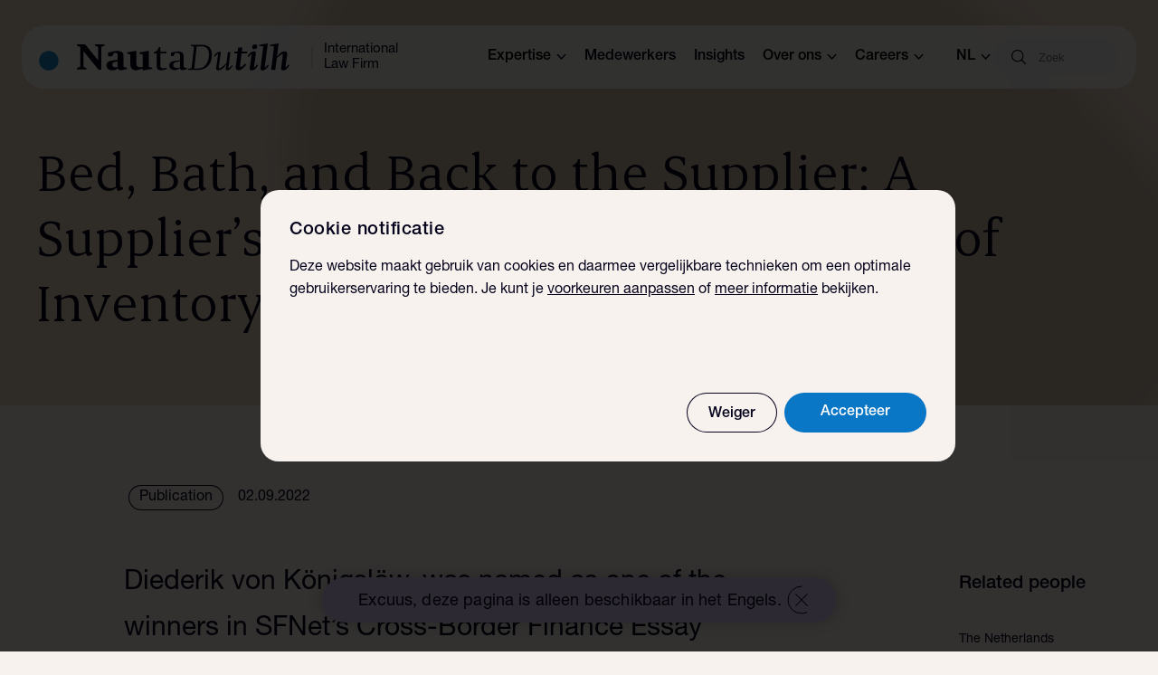

--- FILE ---
content_type: text/html; charset=utf-8
request_url: https://www.nautadutilh.com/nl/insights/bed-bath-and-back-to-the-supplier-a-suppliers-right-to-reclaim-ownership-of-inventory-in-the-netherlands/
body_size: 16718
content:
<!DOCTYPE html>
<html lang="nl">
<head>
  <meta charset="utf-8">
  <meta http-equiv="x-ua-compatible" content="ie=edge">
  <meta name="viewport" content="width=device-width, initial-scale=1, maximum-scale=5, user-scalable=no">
  <meta name="format-detection" content="telephone=no">
  <title>Bed, Bath, and Back to the Supplier: A Supplier’s Right to Reclaim Ownership of Inventory in the Netherlands - NautaDutilh</title>
  <meta name="description" content="">

  
    
    <link rel="canonical" href="https://www.nautadutilh.com/en/insights/bed-bath-and-back-to-the-supplier-a-suppliers-right-to-reclaim-ownership-of-inventory-in-the-netherlands/">
  

  
    
    <link rel="alternate" hreflang="en" href="https://www.nautadutilh.com/en/insights/bed-bath-and-back-to-the-supplier-a-suppliers-right-to-reclaim-ownership-of-inventory-in-the-netherlands/">
<link rel="alternate" hreflang="fr" href="https://www.nautadutilh.com/fr/insights/bed-bath-and-back-to-the-supplier-a-suppliers-right-to-reclaim-ownership-of-inventory-in-the-netherlands/">
  

  <meta property="og:type" content="website">
  <meta property="og:title" content="Bed, Bath, and Back to the Supplier: A Supplier’s Right to Reclaim Ownership of Inventory…">
  <meta property="og:url" content="https://www.nautadutilh.com/nl/insights/bed-bath-and-back-to-the-supplier-a-suppliers-right-to-reclaim-ownership-of-inventory-in-the-netherlands/">
  <meta property="og:image" content="https://www.nautadutilh.com">
  <meta property="og:description" content="Diederik von Königslöw, was named as one of the winners in SFNet’s Cross-Border Finance Essay Contes..">

  <meta name="twitter:card" content="summary"/>
  <meta name="twitter:site" content="@"/>

  <link rel="icon" type="image/png" href="/static/images/favicons/favicon-32x32.png" sizes="64x64">
  <link rel="shortcut" type="image/png" href="/static/images/favicons/apple-touch-icon-180x180.png"
        sizes="196x196">
  <link rel="icon" href="/static/images/favicons/favicon.ico" sizes="16x16 32x32 48x48">
  <link rel="apple-touch-icon" sizes="180x180" href="/static/images/favicons/apple-touch-icon-180x180.png">

  <meta name="theme-color" content="#0976C6">

  <link href="/static/bundles/vendor-a571c223c61d5da7377b.min.css" rel="stylesheet" />
<link href="/static/bundles/website-a571c223c61d5da7377b.min.css" rel="stylesheet" />

  
  
    <!-- Matomo Tag Manager -->
    <script nonce="AK30ZErnbxXUPPKRh1+Dmg==">
      var _mtm = window._mtm = window._mtm || [];
      _mtm.push({'mtm.startTime': (new Date().getTime()), 'event': 'mtm.Start'});
      var d=document, g=d.createElement('script'), s=d.getElementsByTagName('script')[0];
      g.async=true; g.src='https://matomo.nautadutilh.com/js/container/container_iaHsEOA0.js'; s.parentNode.insertBefore(g,s);
    </script>
    <!-- End Matomo Tag Manager -->
  
</head>

<body data-component="breakpoints" class="">


  
    
<nav class="container header-menu container--wide"
     data-component="header-menu">
  <div class="container__inner">
    <div class="header-menu__inner">
      <div class="header-menu__branding">
        <div class="header-menu__logo-target">
          <a href="https://www.nautadutilh.com/en/">
            <svg xmlns="http://www.w3.org/2000/svg" viewBox="0 0 897 98" fill="none" class="branding-svg">
<path d="M208.114 3.49759H242.017V7.64738L230.245 12.9428V94.935H220.551L167.1 27.5414V84.111L178.085 89.3963V93.5461H144.344V89.3963L156.115 84.1144V12.9428L144.344 7.644V3.49759H173.186L219.243 60.7938V12.9461L208.117 7.64738V3.49759H208.114ZM321.073 91.9814C318.106 92.9919 311.903 94.6511 311.903 94.6511C307.901 95.7967 303.772 97.0741 299.614 97.0741C294.201 97.0741 291.745 95.5399 289.278 90.4641C289.278 90.4641 285.532 92.4917 281.785 94.2692C277.272 96.432 274.291 97.0741 269.379 97.0741C257.49 97.0741 248.703 89.8119 248.703 79.2651C248.703 70.7256 254.52 64.5009 264.48 62.4665C269.499 61.446 274.419 60.8141 284.497 59.7834C287.084 59.5536 285.808 59.6617 288.647 59.4015V44.0121C288.647 39.565 287.864 36.8987 285.921 35.3611C284.621 34.469 282.951 33.9688 280.115 33.9688C278.563 33.9688 277.272 34.104 275.206 34.3338L268.865 46.6852H254.909V32.9415C254.909 32.9415 259.56 31.681 265.77 30.1468C274.561 27.8557 278.821 27.0953 285.67 27.0953C292.376 27.0953 296.906 27.9841 301.036 30.0083C307.246 33.0733 309.316 36.8987 309.316 44.519V83.8407C309.443 84.7261 310.109 85.1079 311.903 85.6216L321.073 87.9094V91.9814ZM288.643 85.483V65.2612C286.194 65.6262 285.532 65.7715 281.781 66.2717C272.749 67.4375 269.379 70.2288 269.379 76.7205C269.379 83.2087 273.122 86.1386 281.274 86.1386C283.334 86.1386 285.021 86.1386 287.864 85.6216L288.647 85.4864L288.643 85.483ZM377.557 97.4593V89.9572C373.027 91.5962 368.897 92.9919 364.367 94.5328C358.944 96.307 356.612 97.0774 353.521 97.0774C347.563 97.0774 342.398 94.8944 338.903 91.4712C334.901 87.3991 333.493 82.8201 333.493 73.277V40.1969L321.736 36.5236V32.3265L354.808 26.7236V69.2083C354.808 76.5921 355.187 79.2719 357.012 81.8165C358.944 84.7328 361.79 85.7635 368.369 85.7635C372.013 85.7635 373.934 85.3681 377.557 84.8579V40.1969L365.782 36.5236V32.3265L398.885 26.7236V84.4861L410.642 87.9094V92.1065L377.557 97.4627V97.4593ZM454.899 94.7491C447.295 96.5773 444.09 96.9862 440.892 96.9862C436.762 96.9862 433.457 95.9386 431.173 93.7083C428.379 91.2076 426.895 87.1456 426.895 81.7725V36.287H416.507V32.215C421.724 29.9745 427.054 26.8216 428.769 25.0001C430.373 23.2868 433.681 17.0013 435.303 13.0577H439.453V30.1232H461.54V36.2803H439.453V77.9607C439.453 82.1544 440.088 84.9288 441.696 86.7537C443.428 88.7238 446.377 89.501 450.887 89.501C454.899 89.501 457.683 89.251 461.961 88.2067L463.006 92.7891L454.899 94.7491ZM533.745 92.1267L523.623 95.4047C522.157 95.942 518.814 96.3171 517.206 96.3171C512.949 96.3171 510.554 94.2388 509.771 89.7612C508.039 90.6737 509.502 90.0417 503.351 92.7891C498.165 95.1479 495.919 96.3137 490.175 96.3137C479.125 96.3137 471.252 89.5044 471.252 79.6605C471.252 71.5603 476.33 66.1669 485.914 63.9467C490.703 62.8991 497.617 61.9664 505.362 61.3007L509.364 60.9256V45.4652C509.364 39.1594 508.039 36.9392 503.503 35.3442C501.619 34.7021 498.7 34.2966 495.499 34.2966C494.056 34.2966 493.235 34.2966 491.621 34.4521L485.794 45.8403H477.514V33.3808C480.524 32.6058 483.544 31.8691 486.573 31.1708C492.449 29.7177 497.372 28.7951 501.881 28.7951C507.908 28.7951 512.69 29.9779 516.285 32.465C520.414 35.2124 521.874 38.639 521.874 44.9347V81.8976C521.874 82.9452 522.001 84.5199 522.288 85.0471C522.819 85.973 523.481 86.3447 525.876 87.0105L533.745 89.2476V92.1267ZM509.364 87.0139V64.7341C504.286 65.3761 499.773 66.1669 494.705 67.3598C488.036 69.0596 485.114 72.2125 485.114 77.8357C485.114 84.5267 490.303 88.8522 498.445 88.8522C501.881 88.8522 505.224 88.3115 508.564 87.2741L509.364 87.0139ZM622.148 40.8829C622.148 55.6809 618.605 67.887 611.857 77.0922C604.232 87.3653 590.777 95.6683 570.853 95.6683H537.368L537.747 92.539L550.278 88.7914L558.985 11.929L547.383 8.04614L547.773 5.05883H586.813C610.939 5.05883 622.148 17.907 622.148 40.8795V40.8829ZM611.857 40.3625C611.857 22.1953 604.36 10.2427 583.905 10.2427H568.476L559.655 90.4743H572.437C588.776 90.4743 599.064 81.1339 604.073 72.0503C612.395 56.9785 611.857 39.5852 611.857 40.3625ZM676.624 96.9727C673.184 96.9727 671.345 95.6683 671.345 92.8094C671.345 91.9037 671.476 91.1163 671.476 90.6061L673.456 75.4093C667.64 82.6917 658.014 96.9693 645.76 96.9693C640.485 96.9693 637.449 94.7728 637.449 90.6061C637.441 89.9165 637.487 89.2274 637.587 88.5447L644.049 40.6261C644.187 39.1966 644.325 38.8012 642.876 37.3819L631.27 48.6688L629.272 46.9859C633.361 37.507 641.803 29.9812 648.658 29.9812C651.959 29.9812 653.405 31.1539 653.405 34.2696C653.405 35.057 653.405 36.1992 653.267 37.1251L646.56 85.8142C646.433 86.3211 646.433 86.9767 646.433 87.1085C646.433 89.1766 647.34 89.8322 649.055 89.8322C651.96 89.8322 654.723 88.1324 663.431 80.8736C666.087 78.6602 667.798 77.0956 673.967 71.7867L679.007 31.1505H687.967L680.971 86.4495C680.712 88.5447 680.46 88.6697 682.168 90.3492L694.012 78.5217L695.888 80.2181C692.335 85.679 686.132 96.9727 676.624 96.9727ZM746.786 36.0775H727.532L722.132 78.9238C722.132 79.8261 722.008 81.0054 722.008 81.5259C722.008 83.8576 722.916 85.1451 724.499 85.1451C726.331 85.1451 728.587 83.719 733.455 79.451C736.243 77.0922 737.823 75.5377 740.179 73.3446L744.03 76.4603C740.331 81.5292 736.243 86.1859 731.623 90.2208C726.076 94.8944 721.591 96.9727 716.323 96.9727C710.13 96.9727 706.687 93.3399 706.687 86.6962C706.687 85.4188 706.687 83.986 706.832 82.8235L712.748 36.1992H701.684L702.467 29.721H713.421L715.384 14.5344H730.295L728.301 29.721H747.452L746.786 36.0741V36.0775ZM772.879 20.3806C767.88 20.3806 764.971 18.032 764.971 13.6152C764.971 7.25876 768.542 3.626 775.135 3.626C780.289 3.626 783.042 5.97462 783.042 10.6212C783.042 16.8797 779.499 20.3806 772.879 20.3806ZM763.388 97.6215C758.378 97.6215 756.16 95.4047 756.16 90.8629C756.16 89.6869 756.16 88.7914 756.288 87.7404L762.742 41.4101C762.742 39.7272 761.68 39.3217 761.155 38.6796L751.544 49.3278L748.632 46.9825C755.214 34.5129 762.491 28.4268 770.919 28.4268C775.921 28.4268 778.171 30.3732 778.171 34.9117C778.171 35.5639 778.043 37.2468 777.919 37.7672L771.716 84.503C771.716 86.1859 772.496 86.5712 773.003 87.2335L782.663 76.2102L785.699 79.0421C779.213 90.9913 771.423 97.6249 763.384 97.6249H763.388V97.6215ZM801.51 97.3545C796.646 97.3545 794.379 95.4047 794.379 90.7345C794.379 90.0992 794.507 88.9266 794.507 88.0006L804.405 10.4961L789.77 8.55641L790.16 4.92366L820.368 0.00337931L809.825 84.6382C809.825 86.4461 810.746 86.8483 811.27 87.2335L820.761 76.3352L823.787 79.1908C817.325 91.2616 809.435 97.3545 801.507 97.3545H801.51ZM874.571 97.2396C869.689 97.2396 867.44 95.0228 867.44 90.6094C867.44 89.9674 867.588 88.6663 867.736 87.4971L873.529 42.9612C873.529 42.9612 873.801 41.7919 873.643 41.5351C873.801 39.5785 873.115 38.8012 871.79 38.8012C869.834 38.8012 867.188 40.4977 861.116 45.5531C858.363 47.7733 856.241 49.588 852.032 53.6161L846.74 95.6683H831.991L842.662 10.4995L827.768 8.55641L828.151 4.92703L858.739 0L852.563 48.9324C860.981 35.8207 870.493 28.6701 879.715 28.6701C885.642 28.6701 888.933 31.5323 888.933 36.9967C888.933 37.7638 888.809 39.0682 888.809 39.9705L883.134 84.111C882.903 85.9359 883.686 86.3211 884.465 87.1051L894.101 76.0716L896.999 78.792C890.934 90.4709 882.771 97.2363 874.574 97.2363V97.2396H874.571Z" fill="#06031D"/>
<path d="M78.7344 62.2874C78.7344 81.7826 63.3267 97.6249 44.3655 97.6249C25.387 97.6249 10 81.786 10 62.2874C10 42.7685 25.387 26.9297 44.3655 26.9297C63.3267 26.9297 78.7344 42.7685 78.7344 62.2874Z" fill="#1C85C9"/>
</svg>
          </a>
        </div>
        <div class="header-menu__divider"></div>
        <div class="header-menu__logo-text">International Law Firm</div>
      </div>
      <div class="header-menu__navigation-top">
        
          <div class="header-menu__navigation-item">
            
<button class="header-menu__navigation-button" data-category-id="bd90098d-cd76-41ff-ad04-b3b8fed9157d">Expertise<svg width="11" height="8" viewBox="0 0 11 8" fill="none" xmlns="http://www.w3.org/2000/svg">
    <path d="M10 1L5.5 6L1 0.999999" stroke="#06031D" stroke-width="1.4"/>
</svg>
</button>

          </div>
        
          <div class="header-menu__navigation-item">
            


<a href="/nl/medewerkers/">
  Medewerkers
</a>


          </div>
        
          <div class="header-menu__navigation-item">
            


<a href="/nl/insights/">
  Insights
</a>


          </div>
        
          <div class="header-menu__navigation-item">
            
<button class="header-menu__navigation-button" data-category-id="b9d1cbbd-db3c-464a-b974-857240264645">Over ons<svg width="11" height="8" viewBox="0 0 11 8" fill="none" xmlns="http://www.w3.org/2000/svg">
    <path d="M10 1L5.5 6L1 0.999999" stroke="#06031D" stroke-width="1.4"/>
</svg>
</button>

          </div>
        
          <div class="header-menu__navigation-item">
            
<button class="header-menu__navigation-button" data-category-id="3378dba3-5eea-48bc-b886-12de3895923c">Careers<svg width="11" height="8" viewBox="0 0 11 8" fill="none" xmlns="http://www.w3.org/2000/svg">
    <path d="M10 1L5.5 6L1 0.999999" stroke="#06031D" stroke-width="1.4"/>
</svg>
</button>

          </div>
        
        

<div class="language-switch" data-component="language-switch">
  <button class="language-switch__btn">
    nl<svg width="11" height="8" viewBox="0 0 11 8" fill="none" xmlns="http://www.w3.org/2000/svg">
    <path d="M10 1L5.5 6L1 0.999999" stroke="#06031D" stroke-width="1.4"/>
</svg>
</button>
  <div class="language-switch__foldout">
    
    <ul class="language-switch__list">
      
        <li class="language-switch__item">
          <a
            class="language-switch__link language-switch__link--active"
            hreflang="nl"
            href="https://www.nautadutilh.com/nl/insights/bed-bath-and-back-to-the-supplier-a-suppliers-right-to-reclaim-ownership-of-inventory-in-the-netherlands/"
          >Nederlands</a>
        </li>
      
        <li class="language-switch__item">
          <a
            class="language-switch__link"
            hreflang="en"
            href="https://www.nautadutilh.com/en/insights/bed-bath-and-back-to-the-supplier-a-suppliers-right-to-reclaim-ownership-of-inventory-in-the-netherlands/"
          >Engels</a>
        </li>
      
        <li class="language-switch__item">
          <a
            class="language-switch__link"
            hreflang="fr"
            href="https://www.nautadutilh.com/fr/insights/bed-bath-and-back-to-the-supplier-a-suppliers-right-to-reclaim-ownership-of-inventory-in-the-netherlands/"
          >Frans</a>
        </li>
      
    </ul>
  </div>
</div>


      </div>
      

<div class="header-search-bar" data-component="menu-searchbar">
  <form  class="header-search-bar__form" method="get" action="https://www.nautadutilh.com/nl/search/">
    <div class="header-search-bar__inner">
      <label for="query" class="header-search-bar__icon"><svg width="16" height="16" viewBox="0 0 16 16" fill="none" xmlns="http://www.w3.org/2000/svg">
    <path
        d="M11.8146 11.0069C12.9266 9.68682 13.4858 7.98839 13.3755 6.26601C13.2651 4.54364 12.4936 2.93018 11.2221 1.76313C9.95077 0.595844 8.27761 -0.0352902 6.55183 0.00152459C4.82621 0.0384633 3.18133 0.740299 1.96076 1.9607C0.740322 3.18123 0.0384707 4.8259 0.00152431 6.55163C-0.0352884 8.27733 0.595895 9.9504 1.76318 11.2218C2.9305 12.4933 4.54388 13.2646 6.2662 13.3751C7.98876 13.4854 9.68725 12.9262 11.0073 11.8142L15.0329 15.8397C15.1779 15.9797 15.3859 16.033 15.5802 15.9797C15.7745 15.9263 15.9263 15.7745 15.9797 15.5803C16.033 15.3859 15.9797 15.1779 15.8397 15.0329L11.8146 11.0069ZM1.16992 6.70818C1.16992 5.23927 1.75346 3.83036 2.79223 2.79159C3.83091 1.75285 5.23986 1.16933 6.70894 1.16933C8.17802 1.16933 9.58672 1.75285 10.6256 2.79159C11.6644 3.83023 12.248 5.23914 12.248 6.70818C12.248 8.17722 11.6644 9.58587 10.6256 10.6248C9.58688 11.6635 8.17802 12.247 6.70894 12.247C5.24051 12.2454 3.83257 11.6612 2.79419 10.623C1.75578 9.5846 1.17158 8.17654 1.16992 6.70818Z"
        fill="#06031D"/>
</svg>
</label>
      <input class="header-search-bar__input"
             name="query"
             id="query"
             type="text"
             onfocus="this.value = this.value;"
             placeholder=Zoek
             
             />
      
      
      <button class="header-search-bar__clear" type="button"><svg xmlns="http://www.w3.org/2000/svg" viewBox="0 0 24 24" height="24px" width="24px">
  <path fill="currentColor" d="M24 1.2 22.8 0 12 10.8 1.2 0 0 1.2 10.8 12 0 22.8 1.2 24 12 13.2 22.8 24l1.2-1.2L13.2 12z"/>
</svg>
</button>
    </div>
  </form>

  
<div class="header-search-overlay">
  <div class="header-search-overlay__results">
  </div>
</div>



</div>

      <div class="header-menu__open-close">
        <div class="hamburger">
  <div class="hamburger__menu-text">Menu</div>
  <div class="hamburger__wrapper">
    <span class="hamburger__icon"></span>
  </div>
</div>

      </div>
      <div class="header-menu__navigation-foldout">
        
          <div class="header-menu__navigation-category">
            
<div id="category-bd90098d-cd76-41ff-ad04-b3b8fed9157d">
  <h3 class="header-menu__navigation-title">
    Expertise
    <svg xmlns="http://www.w3.org/2000/svg" viewBox="0 0 24 24" fill="none" class="icon-plus">
<path id="vertical" d="M12 0V24" stroke="#06031D"/>
<path d="M0 12L24 12" stroke="#06031D"/>
</svg>
    <svg xmlns="http://www.w3.org/2000/svg" viewBox="0 0 24 24" fill="none" class="icon-minus inactive">
  <path fill="none" stroke="#06031d" d="M0 12h24"/>
</svg>
  </h3>
  <div class="header-menu__navigation-category__wrapper">
    <ul class="header-menu__category-list">
      
        
          <li class="header-menu__navigation-category-item">
            


<a href="/nl/expertises/#Advies">
  Advies
</a>


          </li>
          <li class="header-menu__navigation-category-item" data-category="Advies">
            
              <span role="button" tabindex="0" class="header-menu__navigation-category-item__button" aria-expanded="false" aria-controls="foldout-Advies" id="foldout-Advies" data-category="Advies">
                Advies <svg xmlns="http://www.w3.org/2000/svg" viewBox="0 0 24 24" height="24px" width="24px">
  <path fill="currentColor" d="m13.8 1.8-1.3 1.3 8.1 8H0v1.8h20.6l-8.1 8 1.3 1.3L24 12z"/>
</svg>

              </span>
            
          </li>
        
      
        
          <li class="header-menu__navigation-category-item">
            


<a href="/nl/expertises/#Transactioneel">
  Transactioneel
</a>


          </li>
          <li class="header-menu__navigation-category-item" data-category="Transactioneel">
            
              <span role="button" tabindex="0" class="header-menu__navigation-category-item__button" aria-expanded="false" aria-controls="foldout-Transactioneel" id="foldout-Transactioneel" data-category="Transactioneel">
                Transactioneel <svg xmlns="http://www.w3.org/2000/svg" viewBox="0 0 24 24" height="24px" width="24px">
  <path fill="currentColor" d="m13.8 1.8-1.3 1.3 8.1 8H0v1.8h20.6l-8.1 8 1.3 1.3L24 12z"/>
</svg>

              </span>
            
          </li>
        
      
        
          <li class="header-menu__navigation-category-item">
            


<a href="/nl/expertises/#Geschillenbeslechting">
  Geschillenbeslechting
</a>


          </li>
          <li class="header-menu__navigation-category-item" data-category="Geschillenbeslechting">
            
              <span role="button" tabindex="0" class="header-menu__navigation-category-item__button" aria-expanded="false" aria-controls="foldout-Geschillenbeslechting" id="foldout-Geschillenbeslechting" data-category="Geschillenbeslechting">
                Geschillenbeslechting <svg xmlns="http://www.w3.org/2000/svg" viewBox="0 0 24 24" height="24px" width="24px">
  <path fill="currentColor" d="m13.8 1.8-1.3 1.3 8.1 8H0v1.8h20.6l-8.1 8 1.3 1.3L24 12z"/>
</svg>

              </span>
            
          </li>
        
      
        
          <li class="header-menu__navigation-category-item">
            


<a href="/nl/expertises/#Regelgeving">
  Regelgeving
</a>


          </li>
          <li class="header-menu__navigation-category-item" data-category="Regelgeving">
            
              <span role="button" tabindex="0" class="header-menu__navigation-category-item__button" aria-expanded="false" aria-controls="foldout-Regelgeving" id="foldout-Regelgeving" data-category="Regelgeving">
                Regelgeving <svg xmlns="http://www.w3.org/2000/svg" viewBox="0 0 24 24" height="24px" width="24px">
  <path fill="currentColor" d="m13.8 1.8-1.3 1.3 8.1 8H0v1.8h20.6l-8.1 8 1.3 1.3L24 12z"/>
</svg>

              </span>
            
          </li>
        
      
        
          <li class="header-menu__navigation-category-item">
            


<a href="/nl/sectors/">
  Sectoren
</a>


          </li>
          <li class="header-menu__navigation-category-item" data-category="Sectoren">
            
              <span role="button" tabindex="0" class="header-menu__navigation-category-item__button" aria-expanded="false" aria-controls="foldout-Sectoren" id="foldout-Sectoren" data-category="Sectoren">
                Sectoren <svg xmlns="http://www.w3.org/2000/svg" viewBox="0 0 24 24" height="24px" width="24px">
  <path fill="currentColor" d="m13.8 1.8-1.3 1.3 8.1 8H0v1.8h20.6l-8.1 8 1.3 1.3L24 12z"/>
</svg>

              </span>
            
          </li>
        
      
        
          <li class="header-menu__navigation-category-item">
            


<a href="/nl/global-impact-areas/">
  Global impact areas
</a>


          </li>
          <li class="header-menu__navigation-category-item" data-category="Global impact areas">
            
              <span role="button" tabindex="0" class="header-menu__navigation-category-item__button" aria-expanded="false" aria-controls="foldout-Global impact areas" id="foldout-Global impact areas" data-category="Global impact areas">
                Global impact areas <svg xmlns="http://www.w3.org/2000/svg" viewBox="0 0 24 24" height="24px" width="24px">
  <path fill="currentColor" d="m13.8 1.8-1.3 1.3 8.1 8H0v1.8h20.6l-8.1 8 1.3 1.3L24 12z"/>
</svg>

              </span>
            
          </li>
        
      
    </ul>
    
      <ul id="foldout-Advies" class="header-menu__category-list__foldout" data-category="Advies" role="region" aria-labelledby="foldout-Advies-label">
        
          <li class="header-menu__foldout-item">
            


<a href="/nl/expertises/employment-pensions/">
  Arbeid &amp; Pensioen
</a>


          </li>
        
          <li class="header-menu__foldout-item">
            


<a href="/nl/expertises/construction/">
  Construction
</a>


          </li>
        
          <li class="header-menu__foldout-item">
            


<a href="/nl/expertises/corporate-governance/">
  Corporate Governance
</a>


          </li>
        
          <li class="header-menu__foldout-item">
            


<a href="/nl/expertises/corporate-investigations/">
  Corporate investigations
</a>


          </li>
        
          <li class="header-menu__foldout-item">
            


<a href="/nl/expertises/cybersecurity-cybercrime/">
  Cybersecurity &amp; Cybercrime
</a>


          </li>
        
          <li class="header-menu__foldout-item">
            


<a href="/nl/expertises/taxation/">
  Fiscaal recht
</a>


          </li>
        
          <li class="header-menu__foldout-item">
            


<a href="/nl/expertises/intellectual-property/">
  Intellectuele Eigendom
</a>


          </li>
        
          <li class="header-menu__foldout-item">
            


<a href="/nl/expertises/competition/">
  Mededinging
</a>


          </li>
        
          <li class="header-menu__foldout-item">
            


<a href="/nl/expertises/sustainable-business-climate-change/">
  Duurzaam ondernemen en klimaatverandering
</a>


          </li>
        
          <li class="header-menu__foldout-item">
            


<a href="/nl/expertises/notariaat/">
  Notariaat
</a>


          </li>
        
          <li class="header-menu__foldout-item">
            


<a href="/nl/expertises/insurance-liability/">
  Verzekeringen &amp; Aansprakelijkheid
</a>


          </li>
        
          <li class="header-menu__foldout-item">
            


<a href="/nl/expertises/#Advies">
  Meer adviesdiensten =&gt;
</a>


          </li>
        
      </ul>
    
      <ul id="foldout-Transactioneel" class="header-menu__category-list__foldout" data-category="Transactioneel" role="region" aria-labelledby="foldout-Transactioneel-label">
        
          <li class="header-menu__foldout-item">
            


<a href="/nl/expertises/public-procurement-law/">
  Aanbestedingsrecht
</a>


          </li>
        
          <li class="header-menu__foldout-item">
            


<a href="/nl/expertises/capital-markets/">
  Capital Markets
</a>


          </li>
        
          <li class="header-menu__foldout-item">
            


<a href="/nl/expertises/financing/">
  Financiering
</a>


          </li>
        
          <li class="header-menu__foldout-item">
            


<a href="/nl/expertises/public-private-partnerships/">
  Publiek Private Samenwerking
</a>


          </li>
        
          <li class="header-menu__foldout-item">
            


<a href="/nl/expertises/restructuring-insolvency-distressed-situations/">
  Restructuring, Insolvency &amp; Distressed Situations
</a>


          </li>
        
          <li class="header-menu__foldout-item">
            


<a href="/nl/expertises/structured-finance-covered-bonds-and-securisations/">
  Securitisaties
</a>


          </li>
        
          <li class="header-menu__foldout-item">
            


<a href="/nl/expertises/vennootschap-en-onderneming/">
  Vennootschap &amp; Onderneming
</a>


          </li>
        
          <li class="header-menu__foldout-item">
            


<a href="/nl/expertises/#Transactioneel">
  Meer transactioneel =&gt;
</a>


          </li>
        
      </ul>
    
      <ul id="foldout-Geschillenbeslechting" class="header-menu__category-list__foldout" data-category="Geschillenbeslechting" role="region" aria-labelledby="foldout-Geschillenbeslechting-label">
        
          <li class="header-menu__foldout-item">
            


<a href="/nl/expertises/arbitration/">
  Arbitrage
</a>


          </li>
        
          <li class="header-menu__foldout-item">
            


<a href="/nl/expertises/corporate-crime/">
  Corporate Crime &amp; Business Integrity
</a>


          </li>
        
          <li class="header-menu__foldout-item">
            


<a href="/nl/expertises/litigation/">
  Litigation
</a>


          </li>
        
          <li class="header-menu__foldout-item">
            


<a href="/nl/expertises/supreme-court-litigation/">
  Supreme Court litigation
</a>


          </li>
        
          <li class="header-menu__foldout-item">
            


<a href="/nl/expertises/#Geschillenbeslechting">
  Meer geschillenbeslechting =&gt;
</a>


          </li>
        
      </ul>
    
      <ul id="foldout-Regelgeving" class="header-menu__category-list__foldout" data-category="Regelgeving" role="region" aria-labelledby="foldout-Regelgeving-label">
        
          <li class="header-menu__foldout-item">
            


<a href="/nl/expertises/financial-law/">
  Financiële diensten, Derivaten &amp; Regelgeving
</a>


          </li>
        
          <li class="header-menu__foldout-item">
            


<a href="/nl/expertises/public-law-regulatory/">
  Public Law &amp; Regulatory
</a>


          </li>
        
          <li class="header-menu__foldout-item">
            


<a href="/nl/expertises/privacy-data-protection/">
  Privacy &amp; Bescherming Persoonsgegevens
</a>


          </li>
        
          <li class="header-menu__foldout-item">
            


<a href="/nl/expertises/#Regelgeving">
  Meer regelgeving =&gt;
</a>


          </li>
        
      </ul>
    
      <ul id="foldout-Sectoren" class="header-menu__category-list__foldout" data-category="Sectoren" role="region" aria-labelledby="foldout-Sectoren-label">
        
          <li class="header-menu__foldout-item">
            


<a href="/nl/sectors/accountancy/">
  Accountancy
</a>


          </li>
        
          <li class="header-menu__foldout-item">
            


<a href="/nl/sectors/energy-natural-resources/">
  Energie
</a>


          </li>
        
          <li class="header-menu__foldout-item">
            


<a href="/nl/sectors/family-owned-businesses/">
  Familiebedrijven
</a>


          </li>
        
          <li class="header-menu__foldout-item">
            


<a href="/nl/sectors/financial-institutions/">
  Financiële instellingen
</a>


          </li>
        
          <li class="header-menu__foldout-item">
            


<a href="/nl/sectors/healthcare-life-sciences/">
  Healthcare &amp; Life Sciences
</a>


          </li>
        
          <li class="header-menu__foldout-item">
            


<a href="/nl/sectors/information-communication-technology/">
  Informatie &amp; Communicatie Technologie
</a>


          </li>
        
          <li class="header-menu__foldout-item">
            


<a href="/nl/sectors/investment-funds/">
  Investeringsfondsen
</a>


          </li>
        
          <li class="header-menu__foldout-item">
            


<a href="/nl/sectors/sector-team-pensions/">
  Pensioensector
</a>


          </li>
        
          <li class="header-menu__foldout-item">
            


<a href="/nl/expertises/privacy-data-protection/">
  Privacy &amp; Bescherming Persoonsgegevens
</a>


          </li>
        
          <li class="header-menu__foldout-item">
            


<a href="/nl/sectors/telecom-media-technology/">
  Technologie, Media &amp; Telecom
</a>


          </li>
        
          <li class="header-menu__foldout-item">
            


<a href="/nl/sectors/transport-logistics/">
  Transport &amp; Logistiek
</a>


          </li>
        
          <li class="header-menu__foldout-item">
            


<a href="/nl/sectors/real-estate-infrastructure/">
  Vastgoed &amp; Infrastructuur
</a>


          </li>
        
          <li class="header-menu__foldout-item">
            


<a href="/nl/sectors/">
  Meer sectoren =&gt;
</a>


          </li>
        
      </ul>
    
      <ul id="foldout-Global impact areas" class="header-menu__category-list__foldout" data-category="Global impact areas" role="region" aria-labelledby="foldout-Global impact areas-label">
        
          <li class="header-menu__foldout-item">
            


<a href="/nl/defence-and-national-security-industry-unlocking-potential-1/">
  Defensie &amp; nationale veiligheid
</a>


          </li>
        
          <li class="header-menu__foldout-item">
            


<a href="/nl/energy-infrastructure-empowering-progress/">
  Energie, Transitie &amp; Infrastructuur
</a>


          </li>
        
      </ul>
    
  </div>
</div>

          </div>
        
          <div class="header-menu__navigation-category">
            


<a href="/nl/medewerkers/">
  Medewerkers
</a>


          </div>
        
          <div class="header-menu__navigation-category">
            


<a href="/nl/insights/">
  Insights
</a>


          </div>
        
          <div class="header-menu__navigation-category">
            
<div id="category-b9d1cbbd-db3c-464a-b974-857240264645">
  <h3 class="header-menu__navigation-title">
    Over ons
    <svg xmlns="http://www.w3.org/2000/svg" viewBox="0 0 24 24" fill="none" class="icon-plus">
<path id="vertical" d="M12 0V24" stroke="#06031D"/>
<path d="M0 12L24 12" stroke="#06031D"/>
</svg>
    <svg xmlns="http://www.w3.org/2000/svg" viewBox="0 0 24 24" fill="none" class="icon-minus inactive">
  <path fill="none" stroke="#06031d" d="M0 12h24"/>
</svg>
  </h3>
  <div class="header-menu__navigation-category__wrapper">
    <ul class="header-menu__category-list">
      
        
          <li class="header-menu__navigation-category-item">
            


<a href="/nl/about-us-categorie/ons-kantoor/">
  Ons kantoor
</a>


          </li>
          <li class="header-menu__navigation-category-item" data-category="Ons kantoor">
            
              


<a href="/nl/about-us-categorie/ons-kantoor/">
  Ons kantoor
</a>


            
          </li>
        
      
        
          <li class="header-menu__navigation-category-item">
            


<a href="/nl/about-us-categorie/internationaal/">
  Internationaal
</a>


          </li>
          <li class="header-menu__navigation-category-item" data-category="Internationaal">
            
              


<a href="/nl/about-us-categorie/internationaal/">
  Internationaal
</a>


            
          </li>
        
      
        
          <li class="header-menu__navigation-category-item">
            


<a href="/en/responsible-business-/">
  Responsible business
</a>


          </li>
          <li class="header-menu__navigation-category-item" data-category="Responsible business">
            
              


<a href="/en/responsible-business-/">
  Responsible business
</a>


            
          </li>
        
      
        
          <li class="header-menu__navigation-category-item">
            


<a href="/nl/about-us-categorie/het-bestuur/">
  Het bestuur
</a>


          </li>
          <li class="header-menu__navigation-category-item" data-category="Het bestuur">
            
              


<a href="/nl/about-us-categorie/het-bestuur/">
  Het bestuur
</a>


            
          </li>
        
      
        
          <li class="header-menu__navigation-category-item">
            


<a href="/nl/about-us-categorie/geschiedenis/">
  Onze geschiedenis
</a>


          </li>
          <li class="header-menu__navigation-category-item" data-category="Onze geschiedenis">
            
              


<a href="/nl/about-us-categorie/geschiedenis/">
  Onze geschiedenis
</a>


            
          </li>
        
      
        
          <li class="header-menu__navigation-category-item">
            


<a href="/nl/our-offices/">
  Kantoren
</a>


          </li>
          <li class="header-menu__navigation-category-item" data-category="Kantoren">
            
              


<a href="/nl/our-offices/">
  Kantoren
</a>


            
          </li>
        
      
    </ul>
    
      <ul id="foldout-Ons kantoor" class="header-menu__category-list__foldout" data-category="Ons kantoor" role="region" aria-labelledby="foldout-Ons kantoor-label">
        
      </ul>
    
      <ul id="foldout-Internationaal" class="header-menu__category-list__foldout" data-category="Internationaal" role="region" aria-labelledby="foldout-Internationaal-label">
        
      </ul>
    
      <ul id="foldout-Responsible business" class="header-menu__category-list__foldout" data-category="Responsible business" role="region" aria-labelledby="foldout-Responsible business-label">
        
      </ul>
    
      <ul id="foldout-Het bestuur" class="header-menu__category-list__foldout" data-category="Het bestuur" role="region" aria-labelledby="foldout-Het bestuur-label">
        
      </ul>
    
      <ul id="foldout-Onze geschiedenis" class="header-menu__category-list__foldout" data-category="Onze geschiedenis" role="region" aria-labelledby="foldout-Onze geschiedenis-label">
        
      </ul>
    
      <ul id="foldout-Kantoren" class="header-menu__category-list__foldout" data-category="Kantoren" role="region" aria-labelledby="foldout-Kantoren-label">
        
      </ul>
    
  </div>
</div>

          </div>
        
          <div class="header-menu__navigation-category">
            
<div id="category-3378dba3-5eea-48bc-b886-12de3895923c">
  <h3 class="header-menu__navigation-title">
    Careers
    <svg xmlns="http://www.w3.org/2000/svg" viewBox="0 0 24 24" fill="none" class="icon-plus">
<path id="vertical" d="M12 0V24" stroke="#06031D"/>
<path d="M0 12L24 12" stroke="#06031D"/>
</svg>
    <svg xmlns="http://www.w3.org/2000/svg" viewBox="0 0 24 24" fill="none" class="icon-minus inactive">
  <path fill="none" stroke="#06031d" d="M0 12h24"/>
</svg>
  </h3>
  <div class="header-menu__navigation-category__wrapper">
    <ul class="header-menu__category-list">
      
        
          <li class="header-menu__navigation-category-item">
            


<a href="https://careers.nautadutilh.com/nl/the-netherlands/">
  Nederland
</a>


          </li>
          <li class="header-menu__navigation-category-item" data-category="Nederland">
            
              


<a href="https://careers.nautadutilh.com/nl/the-netherlands/">
  Nederland
</a>


            
          </li>
        
      
        
          <li class="header-menu__navigation-category-item">
            


<a href="https://careers.nautadutilh.com/en/belgium/">
  België
</a>


          </li>
          <li class="header-menu__navigation-category-item" data-category="België">
            
              


<a href="https://careers.nautadutilh.com/en/belgium/">
  België
</a>


            
          </li>
        
      
        
          <li class="header-menu__navigation-category-item">
            


<a href="https://careers.nautadutilh.com/en/luxembourg/">
  Luxemburg
</a>


          </li>
          <li class="header-menu__navigation-category-item" data-category="Luxemburg">
            
              


<a href="https://careers.nautadutilh.com/en/luxembourg/">
  Luxemburg
</a>


            
          </li>
        
      
        
          <li class="header-menu__navigation-category-item">
            


<a href="/nl/alumni/">
  Alumni
</a>


          </li>
          <li class="header-menu__navigation-category-item" data-category="Alumni">
            
              


<a href="/nl/alumni/">
  Alumni
</a>


            
          </li>
        
      
    </ul>
    
      <ul id="foldout-Nederland" class="header-menu__category-list__foldout" data-category="Nederland" role="region" aria-labelledby="foldout-Nederland-label">
        
      </ul>
    
      <ul id="foldout-België" class="header-menu__category-list__foldout" data-category="België" role="region" aria-labelledby="foldout-België-label">
        
      </ul>
    
      <ul id="foldout-Luxemburg" class="header-menu__category-list__foldout" data-category="Luxemburg" role="region" aria-labelledby="foldout-Luxemburg-label">
        
      </ul>
    
      <ul id="foldout-Alumni" class="header-menu__category-list__foldout" data-category="Alumni" role="region" aria-labelledby="foldout-Alumni-label">
        
      </ul>
    
  </div>
</div>

          </div>
        
        <div class="header-menu__language-switch-mobile">
          



<div class="language-switch-mobile">
  
    <a class="language-switch-mobile__link language-switch-mobile__link--active" hreflang="nl"
       href="https://www.nautadutilh.com/nl/insights/bed-bath-and-back-to-the-supplier-a-suppliers-right-to-reclaim-ownership-of-inventory-in-the-netherlands/">nl</a>
  
    <a class="language-switch-mobile__link" hreflang="en"
       href="https://www.nautadutilh.com/en/insights/bed-bath-and-back-to-the-supplier-a-suppliers-right-to-reclaim-ownership-of-inventory-in-the-netherlands/">en</a>
  
    <a class="language-switch-mobile__link" hreflang="fr"
       href="https://www.nautadutilh.com/fr/insights/bed-bath-and-back-to-the-supplier-a-suppliers-right-to-reclaim-ownership-of-inventory-in-the-netherlands/">fr</a>
  
</div>

        </div>

        
      </div>
    </div>
  </div>
</nav>

  
  
  
    
<div class="language-popup" data-component="language-popup">
  <div class="language-popup__inner">
    <p class="language-popup__text">Excuus, deze pagina is alleen beschikbaar in het Engels.</p>
    <div class="language-popup__countdown">
      <div class="language-popup__close-icon"><svg xmlns="http://www.w3.org/2000/svg" viewBox="0 0 24 24" height="24px" width="24px">
  <path fill="currentColor" d="M24 1.2 22.8 0 12 10.8 1.2 0 0 1.2 10.8 12 0 22.8 1.2 24 12 13.2 22.8 24l1.2-1.2L13.2 12z"/>
</svg>
</div>
      <svg class="language-popup__countdown-circle">
        <circle r="15" cx="16" cy="16"></circle>
      </svg>
    </div>
  </div>
</div>

  
  

<header class="page-header page-header-- ">
  
    <div class="moving-dot moving-dot--at-page-top  moving-dot--theme-color-3">
  <div class="moving-dot__shape_wrap">
    <div class="moving-dot__shape"></div>
  </div>
</div>

  
  <div class="container">
    <div class="container__inner">
      <div class="page-header__top">
        <div class="page-header__text">
          <h1 class="page-header__title">Bed, Bath, and Back to the Supplier: A Supplier’s Right to Reclaim Ownership of Inventory in the Netherlands</h1>
        </div>
      </div>
    </div>
  </div>
  
</header>


  
  <div class="content__background " data-component="page-content-scroll">

    
  

<div class="container">
  <div class="container__inner">
    <div class="meta">
      <div class="meta__inner">
        <a href="/nl/insights/?category=5" class="meta__button">Publication</a>
        
        <div class="meta__date-read">
          <span class="meta__date">02.09.2022</span>
          <span data-component="readtime-indicator" data-suffix="lees"></span>
        </div>
      </div>
    </div>
  </div>
</div>



    
      <div class="container">
        <div class="container__inner">
          <div class="content">
            <div class="content__main-10">
              
              
                <div class="page-header__intro">
                  Diederik von Königslöw, was named as one of the winners in SFNet’s Cross-Border Finance Essay Contest.
                </div>
              
              
                
<div class="rich-text-block">
  <div class="rich-text-block__text">
    <p data-block-key="g55cz">Diederik&#x27;s essay, “Bed, Bath and Back to the Supplier”, addresses a key element of Dutch inventory based financing transactions, the right of reclamation (recht van reclame), and how this supplier right can work out in a bankruptcy scenario. It is based on the bankruptcy of the well-known Dutch department store V&amp;D.</p><p data-block-key="5ki30"></p><p data-block-key="5im5e">Read the full article <a href="/documents/13/Bed_Bath_and_Back_to_the_Supplier_by_Diederik_von_Konigslow_The_Secured_Lender.pdf">here</a>.</p>
  </div>
</div>

              
              
                
<div class="card-list content__block--wide" data-component="collision-checker related-articles" data-layout="wide">
  
    <h2 class="card-list__title">Related articles</h2>
  
  <ul class="card-list__items">
    
      <li class="card-list__item ">
        


<div class="card card--theme-color-1 card--default ">
  <a class="card__link group" href="https://www.nautadutilh.com/nl/insights/roundtable-discussion-on-liability-management-exercises-lme-three-key-insights/">
    
    
      <div class="card__tags">
        
          <div class="card__tag">Update</div>
        
      </div>
    
    <div class="card__content">
      
        <time class="card__date">17.10.2025</time>
      <h3 class="card__title">Roundtable discussion on Liability Management Exercises (LME): three key insights</h3>
      
        <div class="card__button">
          


  <button class="button button--primary button--link button--icon-after">Lees meer<span class="button__svg-container"><svg xmlns="http://www.w3.org/2000/svg" viewBox="0 0 48 24" height="24px" width="48px" class="arrow--long">
  <path d="m34.5 1.6 9.2 9.3H0v2.2h43.7l-9.2 9.3L36 24l12-12L36 0l-1.5 1.6z" fill="currentColor"/>
</svg>
</span></button>


        </div>
    </div>
  </a>
</div>


      </li>
    
      <li class="card-list__item ">
        


<div class="card card--theme-color-3 card--default ">
  <a class="card__link group" href="https://www.nautadutilh.com/nl/insights/nautadutilh-assists-L2L-in-the-acquisition-of-SwipeGuide/">
    
    
      <div class="card__tags">
        
          <div class="card__tag">Deal or Case news</div>
        
      </div>
    
    <div class="card__content">
      
        <time class="card__date">06.09.2024</time>
      <h3 class="card__title">NautaDutilh assists L2L in the acquisition of SwipeGuide</h3>
      
        <div class="card__button">
          


  <button class="button button--primary button--link button--icon-after">Lees meer<span class="button__svg-container"><svg xmlns="http://www.w3.org/2000/svg" viewBox="0 0 48 24" height="24px" width="48px" class="arrow--long">
  <path d="m34.5 1.6 9.2 9.3H0v2.2h43.7l-9.2 9.3L36 24l12-12L36 0l-1.5 1.6z" fill="currentColor"/>
</svg>
</span></button>


        </div>
    </div>
  </a>
</div>


      </li>
    
      <li class="card-list__item ">
        


<div class="card card--theme-color-3 card--default ">
  <a class="card__link group" href="https://www.nautadutilh.com/nl/insights/nautadutilh-assist-reliance-new-energy-limited-on-its-acquisition-of-the-assets-of-lithium-werks/">
    
    
      <div class="card__tags">
        
          <div class="card__tag">Deal or Case news</div>
        
      </div>
    
    <div class="card__content">
      
        <time class="card__date">06.10.2022</time>
      <h3 class="card__title">NautaDutilh assist Reliance New Energy Limited on its acquisition of the assets of Lithium Werks</h3>
      
        <div class="card__button">
          


  <button class="button button--primary button--link button--icon-after">Lees meer<span class="button__svg-container"><svg xmlns="http://www.w3.org/2000/svg" viewBox="0 0 48 24" height="24px" width="48px" class="arrow--long">
  <path d="m34.5 1.6 9.2 9.3H0v2.2h43.7l-9.2 9.3L36 24l12-12L36 0l-1.5 1.6z" fill="currentColor"/>
</svg>
</span></button>


        </div>
    </div>
  </a>
</div>


      </li>
    
  </ul>
  
</div>

              
            </div>
            
            <aside class="content__meta">
              


<div class="person-tags-list">
  <div class="person-tags-list__inner">
    <h4 class="person-tags-list__title">Related people</h4>
    
      
        <h5 class="tags-list__label">The Netherlands</h5>

      
    
      
        

  <div class="person-tag-block tags-list__person person-tag-block--">
    <div class="person-tag-block__inner">
      
        <a href="https://www.nautadutilh.com/nl/medewerkers/konigslow-diederik/" class="group">
      
        <div class="person-tag-block__image">
          
            
            <img src="/media/images/konigsd.1532cb90.fill-422x592.jpg"/>
          
        </div>
        
          <div class="person-tag-block__info">
            <p class="person-tag-block__name">Diederik von Königslöw</p>
            <p class="person-tag-block__role"><span>Senior Associate</span><span class="person-tag-block__svg-container"><svg xmlns="http://www.w3.org/2000/svg" viewBox="0 0 48 24" height="24px" width="48px" class="arrow--long">
  <path d="m34.5 1.6 9.2 9.3H0v2.2h43.7l-9.2 9.3L36 24l12-12L36 0l-1.5 1.6z" fill="currentColor"/>
</svg>
</p>
          </div>
        
    
      </a>
    
    </div>
  </div>


      
    
  </div>
  
</div>

              




            </aside>
          

          
            
          


          </div>
        </div>
      </div>
    

  </div>


  

<footer class="page-footer">
  <div class="container">
    <div class="container__inner">
      <a href="/" class="footer-logo">
        <svg xmlns="http://www.w3.org/2000/svg" viewBox="0 0 420 40" class="footer-logo-svg">
  <path fill="#0d0d0d" d="M338.2 4.3V15h1.4V4.3h-1.4zm3.6 2.9V15h1.3v-4.4c0-.3 0-.7.1-1 .1-.3.2-.6.4-.8.2-.2.4-.4.7-.5.3-.1.6-.2 1-.2.5 0 .9.1 1.2.4.3.3.4.7.4 1.1V15h1.3V9.9c0-.4 0-.8-.1-1.1-.1-.3-.2-.6-.4-.9-.2-.2-.5-.4-.8-.6-.3-.1-.8-.2-1.3-.2-1.2 0-2 .5-2.5 1.4V7.2h-1.3zm10.1 0V4.9h-1.3v2.3h-1.3v1.1h1.3v4.9c0 .4 0 .7.1.9.1.2.2.4.3.5.2.1.3.2.6.3.2 0 .5.1.9.1h1v-1.1h-1.1c-.1 0-.2-.1-.3-.1-.1 0-.1-.1-.2-.2V8.4h1.5V7.2h-1.5zm8.4 3.2h-4.5c0-.3.1-.6.2-.8.1-.3.3-.5.5-.7s.4-.4.7-.5c.3-.1.6-.2.9-.2.3 0 .6.1.9.2.3.1.5.3.7.5.2.2.4.4.5.7 0 .2.1.5.1.8zm1.2 2.1h-1.3c-.1.5-.3.9-.7 1.1-.3.2-.8.4-1.3.4-.4 0-.8-.1-1.1-.2s-.6-.3-.8-.6c-.2-.2-.3-.5-.4-.8-.1-.3-.1-.6-.1-1h5.8c0-.5 0-1-.1-1.5s-.3-1-.6-1.4c-.3-.4-.6-.8-1.1-1.1-.4-.3-1-.4-1.7-.4-.5 0-1 .1-1.5.3-.4.2-.8.5-1.2.8-.3.4-.6.8-.8 1.3-.2.5-.3 1-.3 1.6 0 .6.1 1.1.3 1.6.2.5.4.9.7 1.3.3.4.7.6 1.1.8.5.2 1 .3 1.6.3.9 0 1.6-.2 2.2-.7.8-.2 1.1-.9 1.3-1.8zm1.4-5.3V15h1.3v-3.5c0-.5 0-.9.1-1.3s.3-.7.5-1c.2-.3.5-.5.9-.6.4-.1.8-.2 1.3-.2V7.1c-.7 0-1.3.1-1.7.4s-.8.8-1.1 1.4V7.2h-1.3zm5.3 0V15h1.3v-4.4c0-.3 0-.7.1-1 .1-.3.2-.6.4-.8.2-.2.4-.4.7-.5.3-.1.6-.2 1-.2.5 0 .9.1 1.2.4.3.3.4.7.4 1.1V15h1.3V9.9c0-.4 0-.8-.1-1.1-.1-.3-.2-.6-.4-.9-.2-.2-.5-.4-.8-.6-.3-.1-.8-.2-1.3-.2-1.2 0-2 .5-2.5 1.4V7.2h-1.3zm15.2 7.8c-.2.1-.5.2-.9.2-.3 0-.6-.1-.8-.3-.2-.2-.3-.5-.3-.9-.3.4-.8.7-1.2.9-.5.2-1 .3-1.5.3-.3 0-.7 0-1-.1-.3-.1-.6-.2-.8-.4-.2-.2-.4-.4-.6-.7-.1-.3-.2-.6-.2-1s.1-.8.2-1.1c.1-.3.3-.5.6-.7.2-.2.5-.3.8-.4.3-.1.6-.2 1-.2.4-.1.7-.1 1-.1.3 0 .6-.1.8-.2l.6-.3c.1-.1.2-.3.2-.6s-.1-.5-.2-.7c-.1-.2-.2-.3-.4-.4-.2-.1-.3-.2-.6-.2h-.6c-.5 0-1 .1-1.3.3-.4.2-.6.6-.6 1.2h-1.3c0-.5.1-.9.3-1.2.2-.3.4-.6.7-.8.3-.2.6-.4 1-.5.4-.1.8-.1 1.2-.1.3 0 .7 0 1 .1.4 0 .7.2.9.3.3.1.5.4.7.6.2.3.3.6.3 1.1v4.7c0 .1.2.2.4.2.1 0 .2 0 .4-.1V15zm-2.1-4-.6.3c-.3 0-.5.1-.8.1-.3 0-.6.1-.9.1-.3 0-.6.1-.8.2-.2.1-.4.2-.6.4-.1.2-.2.4-.2.8 0 .2 0 .4.1.5.1.1.2.3.3.3.1.1.3.2.5.2s.4.1.6.1c.4 0 .8-.1 1.1-.2.3-.1.5-.3.7-.4.2-.2.3-.4.4-.6.1-.2.1-.4.1-.6V11zm5.1-3.8V4.9h-1.3v2.3h-1.3v1.1h1.3v4.9c0 .4 0 .7.1.9.1.2.2.4.3.5.2.1.3.2.6.3.2 0 .5.1.9.1h1v-1.1h-1.1c-.1 0-.2-.1-.3-.1s-.1-.1-.2-.2V8.4h1.5V7.2h-1.5zm4.3-1.3V4.3h-1.3v1.6h1.3zm-1.3 1.3V15h1.3V7.2h-1.3zm4.2 3.9c0-.5.1-.9.2-1.2.1-.4.3-.7.5-.9.2-.2.5-.4.8-.6.3-.1.6-.2.9-.2.3 0 .6.1.9.2.3.1.6.3.8.6.2.2.4.6.5.9.1.4.2.8.2 1.2 0 .5-.1.9-.2 1.3s-.3.7-.5.9c-.2.2-.5.4-.8.6-.3.1-.6.2-.9.2-.3 0-.6-.1-.9-.2-.3-.1-.5-.3-.8-.6-.2-.2-.4-.6-.5-.9-.2-.4-.2-.8-.2-1.3zm-1.4 0c0 .6.1 1.1.2 1.6.2.5.4.9.7 1.3.3.4.7.6 1.2.9.5.2 1 .3 1.6.3.6 0 1.2-.1 1.6-.3.5-.2.9-.5 1.2-.9.3-.4.6-.8.7-1.3.2-.5.2-1 .2-1.6s-.1-1.1-.2-1.6c-.2-.5-.4-.9-.7-1.3-.3-.4-.7-.7-1.2-.9-.5-.2-1-.3-1.6-.3-.6 0-1.1.1-1.6.3-.5.2-.9.5-1.2.9-.3.4-.6.8-.7 1.3-.1.5-.2 1.1-.2 1.6zm9.1-3.9V15h1.3v-4.4c0-.3 0-.7.1-1 .1-.3.2-.6.4-.8.2-.2.4-.4.7-.5.3-.1.6-.2 1-.2.5 0 .9.1 1.2.4.3.3.4.7.4 1.1V15h1.3V9.9c0-.4 0-.8-.1-1.1-.1-.3-.2-.6-.4-.9-.2-.2-.5-.4-.8-.6-.3-.1-.8-.2-1.3-.2-1.1 0-2 .5-2.5 1.4V7.2h-1.3zm15.2 7.8c-.2.1-.5.2-.9.2-.3 0-.6-.1-.8-.3-.2-.2-.3-.5-.3-.9-.4.4-.8.7-1.2.9-.5.2-1 .3-1.5.3-.4 0-.7 0-1-.1-.3-.1-.6-.2-.8-.4-.2-.2-.4-.4-.6-.7-.1-.3-.2-.6-.2-1s.1-.8.2-1.1c.2-.3.3-.5.6-.7.2-.2.5-.3.8-.4.3-.1.6-.2 1-.2.3-.1.7-.1 1-.1.3 0 .6-.1.8-.2l.6-.3c.1-.1.2-.3.2-.6s-.1-.5-.2-.7c-.1-.2-.2-.3-.4-.4-.2-.1-.3-.2-.6-.2h-.6c-.5 0-1 .1-1.3.3-.4.2-.6.6-.6 1.2h-1.3c0-.5.1-.9.3-1.2.2-.3.4-.6.7-.8.3-.2.6-.4 1-.5.4-.1.8-.1 1.2-.1.4 0 .7 0 1 .1.3 0 .7.2.9.3.3.1.5.4.7.6.2.3.3.6.3 1.1v4.7c0 .1.2.2.4.2.1 0 .2 0 .4-.1V15zm-2.1-4-.6.3c-.3 0-.5.1-.8.1-.3 0-.6.1-.9.1-.3 0-.5.1-.8.2-.2.1-.4.2-.6.4-.1.2-.2.4-.2.8 0 .2 0 .4.1.5.1.1.2.3.3.3.1.1.3.2.5.2s.4.1.6.1c.4 0 .8-.1 1.1-.2.3-.1.5-.3.7-.4.2-.2.3-.4.4-.6.1-.2.1-.4.1-.6V11zm3.3-6.7V15h1.3V4.3h-1.3zm-79.5 17V32h7.1v-1.2h-5.7v-9.5h-1.4zm15 10.7c-.2.1-.5.2-.9.2-.3 0-.6-.1-.8-.3-.2-.2-.3-.5-.3-.9-.3.4-.8.7-1.2.9-.5.2-1 .3-1.5.3-.4 0-.7 0-1-.1-.3-.1-.6-.2-.8-.4-.2-.2-.4-.4-.6-.7-.1-.3-.2-.6-.2-1s.1-.8.2-1.1c.2-.3.3-.5.6-.7.2-.2.5-.3.8-.4.3-.1.6-.2 1-.2.3-.1.7-.1 1-.1.3 0 .6-.1.8-.2l.6-.3c.1-.1.2-.3.2-.6s-.1-.5-.2-.7c-.1-.2-.2-.3-.4-.4-.2-.1-.3-.2-.6-.2h-.6c-.5 0-1 .1-1.4.3-.4.2-.6.6-.6 1.2H346c0-.5.1-.9.3-1.2.2-.3.4-.6.7-.8.3-.2.6-.4 1-.5.4-.1.8-.1 1.2-.1.4 0 .7 0 1 .1.3 0 .7.2.9.3.3.1.5.4.7.6.2.3.3.6.3 1.1v4.7c0 .1.2.2.4.2.1 0 .2 0 .4-.1V32zm-2.1-4-.6.3c-.3 0-.5.1-.8.1-.3 0-.6.1-.9.1-.3 0-.5.1-.8.2-.2.1-.4.2-.6.4-.1.2-.2.4-.2.8 0 .2 0 .4.1.5.1.1.2.3.3.3.1.1.3.2.5.2s.4.1.6.1c.4 0 .8-.1 1.1-.2.3-.1.5-.3.7-.4.2-.2.3-.4.4-.6.1-.2.1-.4.1-.6V28zm10.9 4 2.5-7.8h-1.3l-1.7 6.3-1.6-6.3h-1.4l-1.6 6.3-1.8-6.3h-1.4l2.5 7.8h1.4l1.6-6.2 1.6 6.2h1.2zm8.1-10.7V32h1.4v-4.9h4.9v-1.2h-4.9v-3.4h5.6v-1.2h-7zm9.7 1.5v-1.6h-1.3v1.6h1.3zm-1.2 1.4V32h1.3v-7.8h-1.3zm3.2 0V32h1.3v-3.5c0-.5 0-.9.1-1.3s.3-.7.5-1c.2-.3.5-.5.9-.6.4-.1.8-.2 1.3-.2V24c-.7 0-1.3.1-1.7.4s-.8.8-1.1 1.4v-1.6h-1.3zm5 0V32h1.3v-4.8c0-.1 0-.3.1-.6.1-.2.2-.5.4-.7.2-.2.4-.4.6-.5.3-.2.6-.2 1-.2.3 0 .5 0 .7.1.2.1.3.2.4.4.1.1.2.3.2.5s.1.4.1.7V32h1.3v-4.8c0-.6.2-1.1.5-1.4.4-.4.9-.5 1.5-.5.3 0 .6 0 .8.1.2.1.4.2.5.4.1.1.2.3.2.5s.1.4.1.7v5h1.3v-5.7c0-.4-.1-.7-.2-1-.1-.3-.3-.5-.5-.7-.2-.2-.5-.3-.8-.4-.3-.1-.7-.1-1-.1-.5 0-1 .1-1.4.3-.4.2-.8.6-1 1-.2-.5-.4-.8-.8-1-.4-.2-.8-.3-1.3-.3-1.1 0-1.9.4-2.5 1.3v-1.1h-1.5z"/>
  <path fill="#3e3848" d="M315.5 0h1v40h-1z"/>
  <path fill="#06031d" d="M68.7 2.1h11v1.3l-3.8 1.7v26.6h-3.1L55.4 9.9v18.4L59 30v1.3H48V30l3.8-1.7V5.2L48 3.5V2.1h9.4l14.9 18.6V5.2l-3.6-1.7V2.1zm36.6 28.7-3 .9c-1.3.4-2.6.8-4 .8-1.8 0-2.6-.5-3.4-2.1 0 0-1.2.7-2.4 1.2-1.5.7-2.4.9-4 .9-3.9 0-6.7-2.4-6.7-5.8 0-2.8 1.9-4.8 5.1-5.4 1.6-.3 3.2-.5 6.5-.9.8-.1.4 0 1.3-.1v-5c0-1.4-.3-2.3-.9-2.8-.3-.3-.8-.5-1.8-.5-.5 0-.9 0-1.6.1l-2.1 4h-4.5v-4.5s1.5-.4 3.5-.9c2.9-.7 4.2-1 6.5-1 2.2 0 3.6.3 5 .9 2 1 2.7 2.2 2.7 4.7v12.8c0 .3.3.4.8.6l3 .7v1.4zm-10.5-2.1v-6.6c-.8.1-1 .2-2.2.3-2.9.4-4 1.3-4 3.4 0 2.1 1.2 3.1 3.9 3.1.7 0 1.2 0 2.1-.2h.2zm28.8 3.9v-2.4c-1.5.5-2.8 1-4.3 1.5-1.8.6-2.5.8-3.5.8-1.9 0-3.6-.7-4.7-1.8-1.3-1.3-1.8-2.8-1.8-5.9V14l-3.8-1.2v-1.4l10.7-1.8v13.8c0 2.4.1 3.3.7 4.1.6.9 1.6 1.3 3.7 1.3 1.2 0 1.8-.1 3-.3V14l-3.8-1.2v-1.4l10.7-1.8v18.7l3.8 1.1v1.4l-10.7 1.8zm25.1-.9c-2.5.6-3.5.7-4.5.7-1.3 0-2.4-.3-3.2-1.1-.9-.8-1.4-2.1-1.4-3.9V12.8h-3.4v-1.3c1.7-.7 3.4-1.7 4-2.3.5-.6 1.6-2.6 2.1-3.9h1.3v5.5h7.2v2h-7.2v13.5c0 1.4.2 2.3.7 2.9.6.6 1.5.9 3 .9 1.3 0 2.2-.1 3.6-.4l.3 1.5-2.5.5zm25.6-.8L171 32c-.5.2-1.6.3-2.1.3-1.4 0-2.2-.7-2.4-2.1-.6.3-.1.1-2.1 1-1.7.8-2.4 1.1-4.3 1.1-3.6 0-6.1-2.2-6.1-5.4 0-2.6 1.6-4.4 4.8-5.1 1.6-.3 3.8-.6 6.3-.9l1.3-.1v-5c0-2-.4-2.8-1.9-3.3-.6-.2-1.6-.3-2.6-.3-.5 0-.7 0-1.3.1l-1.9 3.7H156v-4c1-.3 2-.5 2.9-.7 1.9-.5 3.5-.8 5-.8 2 0 3.5.4 4.7 1.2 1.3.9 1.8 2 1.8 4v12c0 .3 0 .9.1 1 .2.3.4.4 1.2.6l2.6.7v.9zm-7.9-1.7V22c-1.6.2-3.1.5-4.8.9-2.2.6-3.1 1.6-3.1 3.4 0 2.2 1.7 3.6 4.3 3.6 1.1 0 2.2-.2 3.3-.5l.3-.2zM203 14.3c0 4.8-1.1 8.8-3.3 11.7-2.5 3.3-6.8 6-13.3 6h-10.9l.1-1 4.1-1.2 2.8-24.9-3.8-1.3.1-1h12.7c7.9 0 11.5 4.2 11.5 11.7zm-3.3-.2c0-5.9-2.4-9.8-9.1-9.8h-5l-2.9 26h4.1c5.3 0 8.6-3 10.3-6 2.7-4.8 2.6-10.5 2.6-10.2zm21 18.4c-1.1 0-1.7-.4-1.7-1.4v-.7l.6-4.9c-1.9 2.4-5 7-9 7-1.7 0-2.7-.7-2.7-2.1v-.7l2.1-15.5c0-.5.1-.6-.4-1.1l-3.8 3.7-.6-.5c1.3-3.1 4.1-5.5 6.3-5.5 1.1 0 1.5.4 1.5 1.4v.9l-2.2 15.8v.4c0 .7.3.9.9.9.9 0 1.8-.6 4.7-2.9.9-.7 1.4-1.2 3.4-2.9l1.6-13.2h2.9L222.1 29c-.1.7-.2.7.4 1.3l3.8-3.8.6.6c-1.1 1.7-3.1 5.4-6.2 5.4zm22.7-19.8h-6.2l-1.8 13.9v.8c0 .8.3 1.2.8 1.2.6 0 1.3-.5 2.9-1.8.9-.8 1.4-1.3 2.2-2l1.2 1c-1.2 1.6-2.5 3.2-4 4.5-1.8 1.5-3.3 2.2-5 2.2-2 0-3.1-1.2-3.1-3.3v-1.3l1.9-15.1h-3.6l.3-2.1h3.6l.6-4.9h4.8l-.6 4.9h6.2l-.2 2zm8.5-5.1c-1.6 0-2.6-.8-2.6-2.2 0-2.1 1.2-3.2 3.3-3.2 1.7 0 2.6.8 2.6 2.3 0 2-1.2 3.1-3.3 3.1zm-3.1 25.1c-1.6 0-2.3-.7-2.3-2.2v-1l2.1-15c0-.5-.3-.7-.5-.9L245 17l-.9-.8c2.1-4 4.5-6 7.2-6 1.6 0 2.4.6 2.4 2.1 0 .2 0 .8-.1.9l-2 15.2c0 .5.3.7.4.9l3.1-3.6 1 .9c-2.2 3.9-4.7 6.1-7.3 6.1zm12.4-.1c-1.6 0-2.3-.6-2.3-2.1v-.9l3.2-25.1-4.7-.6.1-1.2 9.8-1.6-3.4 27.5c0 .6.3.7.5.8l3.1-3.5 1 .9c-2.2 3.8-4.7 5.8-7.3 5.8zm23.7-.1c-1.6 0-2.3-.7-2.3-2.2 0-.2 0-.6.1-1l1.9-14.4s.1-.4 0-.5c.1-.6-.2-.9-.6-.9-.6 0-1.5.6-3.5 2.2-.9.7-1.6 1.3-2.9 2.6L275.9 32h-4.8l3.5-27.6-4.8-.6.1-1.2 9.9-1.6-2 15.9c2.7-4.3 5.8-6.6 8.8-6.6 1.9 0 3 .9 3 2.7v1l-1.8 14.3c-.1.6.2.7.4 1l3.1-3.6.9.9c-2 3.8-4.7 5.9-7.3 5.9z"/>
  <path fill="#1c85c9" d="M26.2 20.9c0 6.1-4.9 11-11 11s-11-4.9-11-11 4.9-11 11-11 11 5 11 11z"/>
</svg>
      </a>
      <div class="page-footer__columns">
        <div class="page-footer__info">
          
            <h4 class="page-footer__heading">Over NautaDutilh</h4>
          
          
            <div class="rich-text block-rich_text_item">
              <p data-block-key="nvb6l">NautaDutilh is een internationaal advocatenkantoor dat Nederlands, Belgisch en Luxemburgs recht beoefent. Wij hebben kantoren in Amsterdam, Rotterdam, Brussel, Luxemburg, Londen en New York.</p>
            </div>
          
          
            <ul class="page-footer__social-media">
              
              
                <li>
                  <a class="page-footer__social-media-link" href="https://www.linkedin.com/company/nautadutilh">
                    <svg xmlns="http://www.w3.org/2000/svg" viewBox="0 0 24 24">
  <path d="M5.6 23.2H.9V8h4.7v15.2zM3.2 6C1.7 6 .5 4.7.5 3.2A2.732 2.732 0 0 1 3.2.5a2.732 2.732 0 0 1 2.7 2.7C5.9 4.7 4.7 6 3.2 6zm20 17.2h-4.7v-7.4c0-1.8 0-4-2.4-4s-2.8 1.9-2.8 3.9v7.5H8.5V8H13v2.1h.1c.6-1.2 2.2-2.5 4.5-2.5 4.8 0 5.6 3.1 5.6 7.2v8.4z" fill="#06031d"/>
</svg>

                  </a>
                </li>
              
            </ul>
          
        </div>
        
          <div class="page-footer__primary-items">
            
              <h4 class="page-footer__heading">Contact</h4>
            
            <ul class="page-footer__list"><li class="page-footer__list-item"><a href="/nl/our-offices/amsterdam/" class="page-footer__link">Amsterdam</a></li><li class="page-footer__list-item"><a href="/nl/our-offices/brussels/" class="page-footer__link">Brussel</a></li><li class="page-footer__list-item"><a href="/nl/our-offices/London/" class="page-footer__link">Londen</a></li><li class="page-footer__list-item"><a href="/nl/our-offices/luxembourg/" class="page-footer__link">Luxemburg</a></li><li class="page-footer__list-item"><a href="/nl/our-offices/new-york/" class="page-footer__link">New York</a></li><li class="page-footer__list-item"><a href="/nl/our-offices/rotterdam/" class="page-footer__link">Rotterdam</a></li></ul>
          </div>
        
        
          <div class="page-footer__secondary-items">
            
              <h4 class="page-footer__heading">Over ons</h4>
            
            <ul class="page-footer__list"><li class="page-footer__list-item"><a href="/nl/general-information/nautadutilh-privacy-cookie-policy/" class="page-footer__link">NautaDutilh Privacy &amp; Cookie policy</a></li><li class="page-footer__list-item"><a href="/nl/general-information/algemene-voorwaarden/" class="page-footer__link">Algemene voorwaarden</a></li><li class="page-footer__list-item"><a href="/nl/general-information/rechtsgebieden-registratie/" class="page-footer__link">Rechtsgebieden registratie</a></li><li class="page-footer__list-item"><a href="/nl/general-information/responsible-disclosure/" class="page-footer__link">Responsible Disclosure</a></li><li class="page-footer__list-item"><a href="/nl/general-information/juridische-informatie/" class="page-footer__link">Juridische informatie</a></li><li class="page-footer__list-item"><a href="/nl/general-information/user-terms/" class="page-footer__link">User terms</a></li><li class="page-footer__list-item"><a href="/nl/general-information/use-of-ai/" class="page-footer__link">Gebruik van AI</a></li><li class="page-footer__list-item"><a href="/en/general-information/phishing-alert-misuse-of-the-nautadutilh-name/" class="page-footer__link">Phising Alert: Misuse of the NautaDutilh name</a></li></ul>
          </div>
        
        
          <div class="page-footer__newsletter_item">
            
              <h4 class="page-footer__heading">Blijf op de hoogte</h4>
            
           <div class="block-rich_text_item"><p data-block-key="wvfxx">Registreer je voor nieuwsbrieven en publicaties en om informatie over evenementen te ontvangen.</p>
</div>
<div class="block-newsletter_item">






  <a href="https://www.nautadutilh.com/nl/newsletter-subscribe/" class="button button--primary button--outline">Inschrijven</a>


</div>
          </div>
        
      </div>

    </div>
  </div>
</footer>

  
<div class="cookiebar" data-component="cookiebar">
  <div class="cookiebar__message">
    <div class="container container--wide">
      <div class="container__inner">
        <div class="cookiebar__text-buttons">
          <div class="cookiebar__text">
            
              
            
            <h4>Cookie notificatie</h4>Deze website maakt gebruik van cookies en daarmee vergelijkbare technieken om een optimale gebruikerservaring te bieden. Je kunt je <a href="#" data-do="preferences">voorkeuren aanpassen</a> of <a href="/en/general-information/nautadutilh-privacy-cookie-policy/">meer informatie</a> bekijken.
          </div>
          <div class="cookiebar__buttons">
            <button class="button button--primary button--outline" data-do="reject">Weiger</button>
            <button class="button button--primary button--solid" data-do="accept">Accepteer</button>
          </div>
        </div>
      </div>
    </div>
  </div>

  <div class="cookiebar__preferences">
    <div class="container container--wide">
      <div class="container__inner">
        <div class="cookiebar__checkboxes">
          <div class="cookiebar-checkbox">
  <div class="cookiebar-checkbox__input">
    <input id="functional" type="checkbox" checked="checked"  disabled required/>
    <label for="functional">Functionele cookies</label>
  </div>
  <div class="cookiebar-checkbox__help-text">Deze cookies zorgen ervoor dat de website naar behoren werkt. Deze cookies kunnen niet uitgezet worden.</div>
</div>


          <div class="cookiebar-checkbox">
  <div class="cookiebar-checkbox__input">
    <input id="third-party" type="checkbox" />
    <label for="third-party">Cookies van derden</label>
  </div>
  <div class="cookiebar-checkbox__help-text">Deze cookies kunnen geplaatst worden door derde partijen, zoals YouTube of Vimeo.</div>
</div>

        </div>
        <div class="cookiebar__text-buttons">
          <div class="cookiebar__text">
            
              
            
            Door categorieën uit te zetten, kan het voorkomen dat gerelateerde functionaliteiten binnen de website niet langer correct werken. Het is altijd mogelijk om op een later moment de voorkeuren aan te passen. <a href="/en/general-information/nautadutilh-privacy-cookie-policy/">Bekijk meer informatie.</a>
          </div>
          <div class="cookiebar__buttons">
            <button class="button button--primary button--outline" data-do="accept-all">Alles toestaan</button>
            <button class="button button--primary button--solid" data-do="save">Opslaan</button>
          </div>
        </div>
      </div>
    </div>
  </div>
</div>




  <script src="/static/bundles/vendor-a571c223c61d5da7377b.min.js" ></script>
<script src="/static/bundles/website-a571c223c61d5da7377b.min.js" ></script>




</body>
</html>


--- FILE ---
content_type: image/svg+xml
request_url: https://www.nautadutilh.com/static/bundles/d465d5c67ff769e15028.svg
body_size: 69
content:
<svg xmlns="http://www.w3.org/2000/svg" viewBox="0 0 24 24" height="24px" width="24px">
  <path fill="#06031D" d="m22.4 9.9-9.3 9.2V.6h-2.2v18.5L1.6 9.9 0 11.4l12 12 12-12z"/>
</svg>
